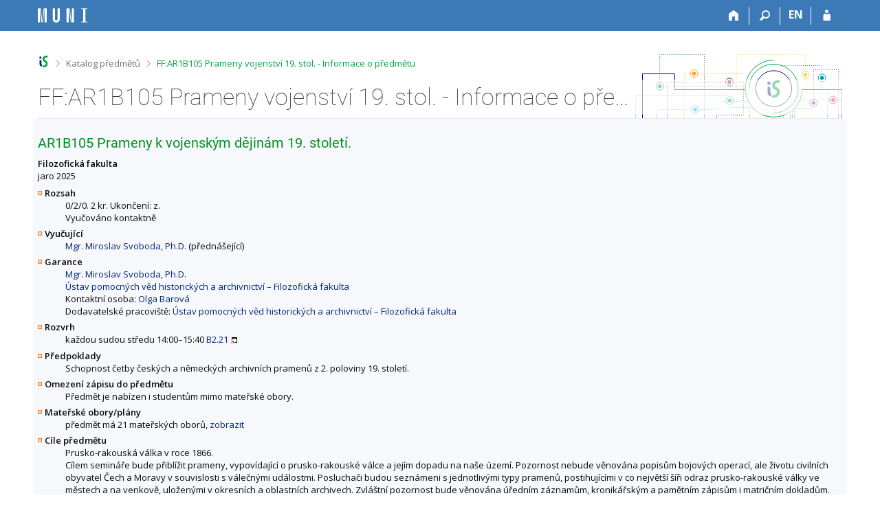

--- FILE ---
content_type: text/html; charset=utf-8
request_url: https://is.muni.cz/predmet/phil/AR1B105
body_size: 9484
content:
<!DOCTYPE html>
<html class="no-js" lang="cs">
<head>
<meta content="text/html; charset=utf-8" http-equiv="Content-Type">
<meta content="IE=edge" http-equiv="X-UA-Compatible">
<title>FF:AR1B105 Prameny vojenství 19. stol. - Informace o předmětu</title>
<link href="/css/r6/foundation-design-z.css?_v=056f32c" media="screen" rel="stylesheet" type="text/css">
<link href="/css/r/icons/foundation-icons.css?_v=d866a73" media="screen" rel="stylesheet" type="text/css">
<link href="/css/r6/prvky-z.css?_v=fda55f4" media="screen,print" rel="stylesheet" type="text/css">
<link href="/css/r6/r6.css?_v=5b36b59" media="screen" rel="stylesheet" type="text/css">
<link href="/css/r6/motiv/1.css?_v=9421c26" media="screen" rel="stylesheet" type="text/css">
<link href="/css/r6/r6-print.css?_v=d1a07b2" media="print" rel="stylesheet" type="text/css">
<link rel="icon" href="/favicon.ico" sizes="32x32">
<link rel="apple-touch-icon" href="/apple-touch-icon.png">
<link rel="icon" type="image/svg+xml" href="/favicon.svg">
<link href='https://fonts.googleapis.com/css?family=Open+Sans:100,300,400,600,700,800&amp;subset=latin,latin-ext' rel='stylesheet' type='text/css'>
<link rel="stylesheet" type="text/css" href="/css/14/katalog.css" />
<link rel="canonical" href="https://is.muni.cz/predmet/phil/jaro2025/AR1B105" />
<link rel="stylesheet" type="text/css" href="/css/14/z.css" media="screen" />
<link rel="stylesheet" type="text/css" href="/css/14/z-tisk.css" media="print" />

<script src="/js/r6/jquery.js?_v=3736f12"></script>
<script src="/js/error.js?_v=e23fead"></script>
<script src="/js/r6/foundation.js?_v=a06b727"></script>
<script type="text/javascript" src="/js/jquery-1.7.1.min.js"></script>
<script type="text/javascript" src="/js/is-lib.js"></script>

</head>

<body class="motiv-1 motiv-svetly design-z noauth skola_14 cs" bgcolor="white">

<!-- Piwik -->
<script type="text/javascript">
  var _paq = _paq || [];
  _paq.push(['trackPageView']);
  _paq.push(['enableLinkTracking']);
  _paq.push(['disableCookies']);
  (function() {
    _paq.push(['setTrackerUrl', '/export/t?_wid=22857242926']);
    _paq.push(['setSiteId', 24]);
    var d=document, g=d.createElement('script'), s=d.getElementsByTagName('script')[0];
    g.type='text/javascript'; g.async=true; g.defer=true; g.src='/js/p.js'; s.parentNode.insertBefore(g,s);
  })();
</script>
<noscript><img src="/export/t?idsite=24&_wid=22857242926" style="border:0;" alt="" /></noscript>
<!-- End Piwik Code -->

<a href="#sticky_panel" class="show-on-focus print-hide">Přeskočit na horní lištu</a><a href="#hlavicka" class="show-on-focus print-hide">Přeskočit na hlavičku</a><a href="#app_content" class="show-on-focus print-hide">Přeskočit na obsah</a><a href="#paticka" class="show-on-focus print-hide">Přeskočit na patičku</a>
<div id="content" class="">
	<div id="zdurazneni-sticky" class="zdurazneni-sticky print-hide" role="alert" aria-atomic="true"></div>
	<div id="rows_wrapper">
		<div class="foundation-design-z">
			<nav id="sticky_panel" >
	<div class="row">
		<div class="column">
			<div class="ikony">
				<a href="/" class="sticky_home" title="Informační systém Masarykovy univerzity" aria-label="Informační systém Masarykovy univerzity"></a>
				<a href="/" class="sticky-icon" title="Domů" aria-label="Domů"><i class="house isi-home" aria-hidden="true"></i></a><a href="#" class="sticky-icon prepinac-vyhl float-right" title="Vyhledávání" aria-label="Vyhledávání" data-toggle="is_search"><i class="isi-lupa" aria-hidden="true"></i></a><div id="is_search" class="dropdown-pane bottom search-dropdown" data-dropdown data-close-on-click="true">
	<form method="POST" action="/vyhledavani/" role="search">
		<div class="input-group">
			<input class="input-group-field input_text" type="search" name="search" autocomplete="off" role="searchbox">
			<div id="is_search_x" class="is_input_x input-group-button"><i class="isi-x"></i></div>
			<div class="input-group-button">
				<input type="submit" class="button" value="Vyhledat">
			</div>
		</div>
	</form>
	<div id="is_search_results"></div>
</div><span><a href="/predmet/phil/AR1B105?lang=en" class="sticky-item prepinac-jazyk jazyk-en" aria-label="switches IS into English" title="switches IS into English" >EN</a></span><a href="/auth/predmet/phil/AR1B105" class="sticky-icon float-right" title="Přihlášení do IS MU" aria-label="Přihlášení do IS MU"><i class="isi-postava" aria-hidden="true"></i></a>
			</div>
		</div>
	</div>
</nav>
			
			<header class="row hlavicka" id="hlavicka">
	<div class="small-5 medium-3 columns znak skola14">
		
	</div>
	<div id="is-prepinace" class="small-7 medium-9 columns">
		
		<div id="prepinace">
        <ul aria-hidden="true" class="is-switch dropdown menu" data-dropdown-menu data-click-open="true" data-closing-time="0" data-autoclose="false" data-disable-hover="true" data-close-on-click="true" data-force-follow="false" data-close-on-click-inside="false" data-alignment="right">
                
                
                
        </ul>
        <ul class="show-for-sr">
                
                
                
        </ul>
</div>
	</div>
</header>
<div class="row" aria-hidden="true">
	<div class="column">
		<a href="#" class="app_header_motiv_switch show-for-medium" title="Změna motivu" aria-label="Změna motivu" data-open="motiv_reveal"><i class="isi-nastaveni isi-inline" aria-hidden="true"></i></a>
		
	</div>
</div><div id="drobecky" class="row">
	<div class="column">
		<span class="wrap"><a href="/" accesskey="0" title="Informační systém MU" class="drobecek_logo"> </a><span class="sep"> <i class="isi-zobacek-vpravo"></i><span class="show-for-sr">&gt;</span> </span><a href="/predmety/" accesskey="1">Katalog předmětů</a><span class="sep last"> <i class="isi-zobacek-vpravo"></i><span class="show-for-sr">&gt;</span> </span><a href="https://is.muni.cz/predmet/phil/AR1B105" class="drobecek_app" accesskey="2" title="FF:AR1B105 Prameny vojenství 19. stol. - Informace o předmětu">FF:AR1B105 Prameny vojenství 19. stol. - Informace o předmětu</a><img id="desktop_only_icon" src="/pics/design/r6/desktop.svg" data-tooltip data-disable-hover="false" data-click-open="false" data-position="right" data-alignment="center" data-show-on="all" title="Tato aplikace je zatím určena pro spuštění na stolním počítači. Na tomto mobilním zařízení je také funkční, ale zatím plně nevyužívá jeho možností." style="border-bottom: none"></span>
	</div>
</div><div id="app_header_wrapper" class="row align-justify show-for-medium">
	<div class="medium-12 column">
		<h1 id="app_header"><div class="large-9 xlarge-9"><span id="app_name">FF:AR1B105 Prameny vojenství 19. stol. - Informace o předmětu</span></div></h1>
	</div>
	<div class="shrink column">
		<div id="app_header_image"></div>
	</div>
</div>

<div class="row">
	<div class="column">
		<div id="app_menu" class="empty">
			
		</div>
	</div>
</div><!--[if lt IE 9]><div id="prvek_1822372" class="zdurazneni varovani ie_warning"><h3>Váš prohlížeč Internet Explorer je zastaralý.</h3><p>Jsou známa bezpečnostní rizika a prohlížeč možná nedokáže zobrazit všechny prvky této a dalších webových stránek.</p></div><![endif]-->
		</div>
		<div id="app_content_row" class="row"><main id="app_content" class="column" role="main"><script type="text/javascript" src="/js/ajax.js"></script>
<H2>AR1B105 Prameny k vojenským dějinám 19. století.</h2>
<B>Filozofická fakulta</B><BR>jaro 2025
<DL>
<DT><B>Rozsah</B></DT>
<DD>0/2/0. 2 kr. Ukončení: z.<br/>Vyučováno kontaktně</DD>
<DT><B>Vyučující</B></DT>
<DD><A HREF="/osoba/23741">Mgr. Miroslav Svoboda, Ph.D.</A> (přednášející)</DD>
<DT><B>Garance</B></DT>
<DD><A HREF="/osoba/23741">Mgr. Miroslav Svoboda, Ph.D.</A><BR>
<A HREF="/lide/pracoviste?zobrazid=14211032">Ústav pomocných věd historických a archivnictví – Filozofická fakulta</A><BR>
Kontaktní osoba: <A HREF="/osoba/238544">Olga Barová</A><BR>
Dodavatelské pracoviště: <A HREF="/lide/pracoviste?zobrazid=14211032">Ústav pomocných věd historických a archivnictví – Filozofická fakulta</A></DD>
<DT><B>Rozvrh</B></DT>
<DD>každou sudou středu 14:00–15:40 <A HREF="/kontakty/mistnost?id=13044" target="_blank" class="okno">B2.21</A></DD>
<DT><B>Předpoklady</B></DT>
<DD>Schopnost četby českých a německých archivních pramenů z 2. poloviny 19. století.</DD>
<DT><B>Omezení zápisu do předmětu</B></DT>
<DD>Předmět je nabízen i studentům mimo mateřské obory.</DD>
<DT><B>Mateřské obory/plány</B></DT>
<DD>předmět má 21 mateřských oborů, <A HREF="/predmet/phil/jaro2025/AR1B105?zobrazmatob=1">zobrazit</A></DD>
<DT><B>Cíle předmětu</B></DT>
<DD>Prusko-rakouská válka v roce 1866.<br> Cílem semináře bude přiblížit prameny, vypovídající o prusko-rakouské válce a jejím dopadu na naše území. Pozornost nebude věnována popisům bojových operací, ale životu civilních obyvatel Čech a Moravy v souvislosti s válečnými událostmi. Posluchači budou seznámeni s jednotlivými typy pramenů, postihujícími v co největší šíři odraz prusko-rakouské války ve městech a na venkově, uloženými v okresních a oblastních archivech. Zvláštní pozornost bude věnována úředním záznamům, kronikářským a pamětním zápisům i matričním dokladům.</DD>
<DT><B>Výstupy z učení</B></DT>
<DD>Student bude po absolvování předmětu schopen:<br> - orientovat se v problematice vojenských konfliktů 19. století se zřetelem na prusko-rakouskou válku;<br> - určit hlavní momenty průběhu a příčiny výsledku průběhu prusko-rakouské války;<br> - vyhledat dostupnou literaturu k prusko-rakouské válce včetně elektronických zdrojů;<br> - identifikovat relevantní pramennou základnu pro výzkum dopadu prusko-rakouské války na život v Čechách a zvláště na Moravě;<br> - napsat odbornou práci o průběhu války roku 1866 v libovolné lokalitě případně regionu ze využití všech existujících pramenů.</DD>
<DT><B>Osnova</B></DT>
<DD><ul>
  <li>Příčiny, průběh a následky prusko-rakouské války</li>
  <li>Průběh války na našem území</li>
  <li>Přítomnost vojáků ve městech a obcích</li>
  <li>Epidemie cholery</li>
  <li>Regionální dopady války</li>
</ul></DD>
<DT><B>Literatura</B></DT>
<DD><UL>
<LI>Seznam doporučené literatury - viz Informace učitele.
</UL></DD>
<DT><B>Výukové metody</B></DT>
<DD>Semináře sestávají z krátké úvodní přednášky vyučujícího a ze studentských referátů, vztahujících se probírané problematice.</DD>
<DT><B>Metody hodnocení</B></DT>
<DD>Posluchači v rámci kurzu zpracují a na semináři prezentují referáty, ilustrující průběh prusko-rakouské války ve vybraných lokalitách na základě archivních pramenů. Podmínkou získání zápočtu je aktivní účast na semináři a vypracování a prezentace referátu na zadané téma.</DD>
<DT><B>Informace učitele</B></DT>
<DD>Doporučená literatura:<br> BĚLINA Pavel, FUČÍK Josef: Válka 1866. Litomyšl - Praha 2005<br> BENÝŠKOVÁ Jarmila: Prusko-rakouská válka 1866 v literatuře. Hradec Králové 1991<br> BLÁHOVÁ-SKLENÁŘOVÁ, Zuzana - KESSLER, Vojtěch: … a proti těmto slovanským bratřím teď musíme bojovat… Lužičtí Srbové v prusko-rakouské válce 1866. Praha – Hradec Králové 2021<br> DEUTSCH Eduard: Die Preusen in Mähren. Brünn 1891<br> DVOŘÁK Jaroslav: Kronika války roku 1866v Třebechovicích a okolí. Hradec Králové - Třebechovice pod Orebem 2001<br> DVOŘÁK Jaroslav: Velké dny hradecké pevnosti za války 1866. Červený Kostelec 2021<br> FILIP, Vladimír: Prusové v Brně. Baťa v Brně. Začátky létání v Brně. Historie ulice Anenské. Brno 2017<br> FRIEDBERG-MÍROHORSKÝ, Emanuel Salomon: Vzpomínky na válečný rok 1866 vyňaté z pamětí vyššího důstojníka. Praha 1906<br> FUČÍK, Josef: Válka 1866. Běda poraženým. Praha 2012<br> HELLER Servác: Válka z roku 1866 v Čechách, její vznik, děje a následky. Praha 1895<br> HERMANN, Ignát - KORITENSKÁ, Pavla - ŠRÁMEK, Josef: V pevnosti. Kritická redice knihy I,. Hermanna. Hradec Králové 2021<br> HOLAS, Matouš: Archeologie prusko-rakouské války z roku 1866. Červený Kostelec 2019<br> HOLAS, Matouš: Svědectví válečné krajiny. Výsledky interdisciplinárního výzkumu východočeských bojišť z prusko-rakouské války roku 1866. Červený Kostelec 2023<br> HRADSKÝ, Juraj: Bitka pri Lamači 22. júl 1866. Bratislava 2019<br> CHAURA Edmund: Válka prusko-rakouská r. 1866. Brno 1908<br> CHVOJKA, Aleš – ŠRÁMEK, Josef: Malá encyklopedie prusko-rakouské války k expozici Muzea války 1866 na Chlumu. 2. vydání. Hradec Králové 2018<br> JÁNSKÝ Zdeněk: Bitva u Náchoda v roce 1866. Válečné události na kladském pomezí. Hradec Králové 2006.<br> JÁNSKÝ Zdeněk: Bitva u České Skalice v roce 1866. Hradec Králové 2009<br> JÁNSKÝ Zdeněk: Srážka u Svinišťan v roce 1866. Hradec Králové 2012<br> JÁNSKÝ Zdeněk, GROF Vlastimil, SYNEK Jiří: Baterie mrtvých u Chlumu v roce 1866. Hradec Králové 2013<br> JEDLIČKA Otakar: Boje v Čechách a na Moravě za války roku 1866 I-III. Pardubice 1883<br> JIRÁSEK, Alois: Z mých pamětí. Praha 1932<br> KESSLER, Vojtěch: Paměť v kameni. Druhý život válečných pomníků. Praha 2017<br> KESSLER, Vojtěch – ŠRÁMEK, Josef: 3. 7. 1866 – bitva u Hradce Králové. „Válka Němců s Němci“ v české paměti. Praha 2024<br> KESSLER, Vojtěch – ŠRÁMEK, Josef: Requiem za rytíře. Jezdecká srážka u Střezetic 3. 7. 1866. Hradec Králové 2016<br> KOLEKTIV AUTORŮ: Mlhy na Chlumu. Prusko-rakouská válka v optice moderní historiografie. Hradec Králové 2018<br> KOLEKTIV: Zwei Monate Preussisch. Ein Gedenkbuch der preussischen Invasion in Mähren im Jahre 1866. Brünn 1866<br> KOŠŤÁL Josef: Moje vzpomínky na válku r. 1866. Praha 1925 (reprint 2009)<br> KUDR Karel: Válka rakousko-pruská 1866 v Čechách a na Moravě. Praha 1936<br> KUDRNÁČ V.: Vzpomínka na Rakousko-pruskou válku 1866. Trutnov 1906<br> NÁHLOVSKÝ, Jiří: Srážka u Kuřívod 26. června 1866. Hradec Králové 2006<br> NÁHLOVSKÝ, Jiří: Chrastava v prusko-rakouské válce roku 1866. Chrastava 2009<br> NÁHLOVSKÝ, Jiří: Srážka u Dlouhého Mostu 24. června 1866. Dlouhý Most 2010<br> NERUDA Jan: Válečný rok 1866. Praha 1924<br> PAKOSTA, Oldřich: Pruská okupace Litomyšle v roce 1866. Litomyšl 2016<br> PLETKA Václav: Tam u Králového Hradce. Hradec Králové 1966<br> RICHTER Karel: Třeba i železem a krví. Praha 2007<br> SABINA Karel: Kronika války Prusko-Italsko-Rakouské. Prostonárodní vylíčení událostí na bojišti severním a jižním v roce 1866. Praha 1868<br> SIMON Josef: Prostějov a nejbližší okolí za války roku 1866. Prostějov 1927<br> STEJSKAL Jan: Moje vzpomínky na válečný rok 1866. Kynšperk 1936<br> SVATOŇOVÁ Stanislava, ŠŮLA Jaroslav, ZIMMERMANN Petr: Válka roku 1866 na Královéhradecku. Hradec Králové 1991<br> TSCHIEDEL Pavel: Prusko-rakouská válka v r. 1866 na Trutnovsku a Královédvorsku. Dvůr Králové nad. Labem 2001<br> TUHÝ, Bohumír – ŠRAMAR, Jiří – ŠRÁMEK, Josef: Prusko-rakouská válka roku 1866: Výzbroj a výstroj. Hradec Králové 2015<br> URBAN Otto: Vzpomínka na Hradec Králové. Praha 1986<br> VANDAS Jan: Vzpomínky starého válečníka (1859 a 1866). Hradec Králové 2024<br> VOLF Josef: Vzpomínky na válku roku 1866. Hradec Králové 2022<br> WAWRO Geoffrey: The Austro-Prussian war. Austria´s war with Prussia and Italy in 1866. Cambridge 1998</DD>
<DT><B>Další komentáře</B></DT>
<DD><A HREF="/el/phil/jaro2025/AR1B105/">Studijní materiály</A>
<BR>
Předmět se bude konat pokud bude zapsáno minimálně 5 studujících.</DD>
</DL>
Předmět je zařazen také v obdobích <a href="/predmet/phil/jaro2017/AR1B105">
jaro 2017</a>, <a href="/predmet/phil/jaro2019/AR1B105">
jaro 2019</a>, <a href="/predmet/phil/jaro2021/AR1B105">
jaro 2021</a>.<HR><UL>
<LI>Statistika zápisu (<A HREF="/zapis/statistika?fakulta=1421;obdobi=9484;skkodu=AR1B105;exppar=1" title="jaro 2025">nejnovější</A>)<BR>
<LI>Permalink: <span class="nedurazne">https://is.muni.cz/predmet/phil/jaro2025/AR1B105</span></li>
</UL>
</main></div>
		
		<div class="foundation-design-z foot_clear">
			
	<div class="row">
		
<div id="odkazy-rel" class="column medium-6">
	<h3>Další aplikace</h3>
	<ul><li><a href="/predmety/">Katalog předmětů</a></li>
<li><a href="/">Informační systém</a></li>
</ul>
</div>

	</div>
	<footer id="paticka" class="">
		<div class="row">
			<div class="columns small-12 medium-6 paticka_logo">
	<a href="/"><span class="show-for-sr">IS MU</span></a>
	<div>
		Informační&nbsp;systém Masarykovy&nbsp;univerzity
		<div class="footer_about">
			<a href="https://is.muni.cz/nas_system/">Více o IS MU</a>, provozuje <a href="https://www.fi.muni.cz/">Fakulta informatiky MU</a>
		</div>
		
	</div>
</div>
<div class="columns small-6 medium-3">
	<div class="footer_podpora">
	<a href="/podpora/">Potřebujete poradit?</a>
	<span class="kont_email"><nobr class="postovni_adresa"><!-- root onload="@" -->i<!-- <a href="129@youtube.com" --><!-- 129@youtube.com</a> -->stec<!-- 147@youtube.com -->h<img src="/pics/posta/2a6dfe5fd729e3c22ede2316e7801367Z.gif" alt="(zavináč/atsign)" />f<!-- root onload="@" -->i<img src="/pics/posta/af6b8b8858f5f509dbd3f1f978cc18d4T.gif" alt="(tečka/dot)" />mun<!-- <a href="user51@my.hotmail.com" --><!-- user51@my.hotmail.com</a> -->i<img src="/pics/posta/af6b8b8858f5f509dbd3f1f978cc18d4T.gif" alt="(tečka/dot)" />cz</nobr></span>
</div>
	<div class="footer_napoveda">
		<a href="/napoveda/predmety/katalog_vyhledavani">Nápověda</a>
	</div>
	<div class="row">
		<div class="columns small-12 display-none">
			<div class="footer_zoomy">
				<a href="" rel="nofollow"></a>
			</div>
		</div>
	</div>
</div>
<div class="columns small-6 medium-3 nastaveni_col">
	<div class="footer_datum">
		<span title="Dnes je 4. (sudý) týden.">19. 1. 2026 <span style='padding: 0 0.6em'>|</span> 11:03</span>
		<a href="/system/cas" title="Dnes je 4. (sudý) týden." class="footer_cas">Aktuální datum a&nbsp;čas</a>
	</div>
	<div>
	
	<div class="footer_nastaveni"><a href="/nas_system/ochrana_informaci">Použití cookies</a><a href="https://is.muni.cz/system/pristupnost" class="footer_about">Přístupnost</a></div>
</div>
</div>
			<div class="right-border"></div>
			<div class="left-border"></div>
		</div>
		<a href="#hlavicka" class="skip_up" title="Skočit na začátek stránky">
			Nahoru
		</a>
	</footer>

		</div>
	</div>
</div>


<script src="/js/is.js?_v=3ff8494"></script>
<script src="/js/jquery-ui-1.12.1-sortable-r6.min.js?_v=611662c"></script>
<script src="/js/log-kliknuto.js?_v=d448124"></script>
<script>
(function() {

"use strict";

is.Design.init({
   "svatky" : {
      "20061228" : 1,
      "20211231" : 1,
      "20011224" : 1,
      "20231229" : 1,
      "20051229" : 1,
      "20160101" : 1,
      "20041231" : 1,
      "20251231" : 1,
      "20261230" : 1,
      "20061226" : 1,
      "20041227" : 1,
      "20201231" : 1,
      "20010706" : 1,
      "20001231" : 1,
      "20090413" : 1,
      "20110501" : 1,
      "20100508" : 1,
      "20140501" : 1,
      "20241224" : 1,
      "20111227" : 1,
      "20101223" : 1,
      "20011230" : 1,
      "20241230" : 1,
      "20110425" : 1,
      "20200706" : 1,
      "20230706" : 1,
      "20021230" : 1,
      "20110508" : 1,
      "20141028" : 1,
      "20021224" : 1,
      "20001225" : 1,
      "20251117" : 1,
      "20221230" : 1,
      "20231225" : 1,
      "20220706" : 1,
      "20151231" : 1,
      "20171230" : 1,
      "20080508" : 1,
      "20181227" : 1,
      "20250928" : 1,
      "20241223" : 1,
      "20191028" : 1,
      "20150501" : 1,
      "20161228" : 1,
      "20201224" : 1,
      "20030101" : 1,
      "20120508" : 1,
      "20191229" : 1,
      "20040412" : 1,
      "20101229" : 1,
      "20121117" : 1,
      "20240706" : 1,
      "20221231" : 1,
      "20021117" : 1,
      "20060101" : 1,
      "20030421" : 1,
      "20110706" : 1,
      "20001230" : 1,
      "20081225" : 1,
      "20171225" : 1,
      "20220501" : 1,
      "20160508" : 1,
      "20231227" : 1,
      "20170928" : 1,
      "20191225" : 1,
      "20251230" : 1,
      "20181028" : 1,
      "20210928" : 1,
      "20231226" : 1,
      "20111228" : 1,
      "20061028" : 1,
      "20240508" : 1,
      "20240501" : 1,
      "20221224" : 1,
      "20031225" : 1,
      "20060417" : 1,
      "20260706" : 1,
      "20261028" : 1,
      "20111028" : 1,
      "20250501" : 1,
      "20170706" : 1,
      "20121225" : 1,
      "20171227" : 1,
      "20131230" : 1,
      "20191226" : 1,
      "20061227" : 1,
      "20131028" : 1,
      "20220415" : 1,
      "20151223" : 1,
      "20120409" : 1,
      "20020508" : 1,
      "20020706" : 1,
      "20040501" : 1,
      "20040705" : 1,
      "20181226" : 1,
      "20081028" : 1,
      "20071229" : 1,
      "20140508" : 1,
      "20121230" : 1,
      "20021229" : 1,
      "20151230" : 1,
      "20230407" : 1,
      "20250418" : 1,
      "20140421" : 1,
      "20201226" : 1,
      "20071028" : 1,
      "20250421" : 1,
      "20200413" : 1,
      "20130508" : 1,
      "20190928" : 1,
      "20110928" : 1,
      "20100405" : 1,
      "20230410" : 1,
      "20160328" : 1,
      "20161230" : 1,
      "20170705" : 1,
      "20021225" : 1,
      "20180706" : 1,
      "20071117" : 1,
      "20111225" : 1,
      "20001028" : 1,
      "20080705" : 1,
      "20001226" : 1,
      "20240705" : 1,
      "20260101" : 1,
      "20161231" : 1,
      "20251028" : 1,
      "20131227" : 1,
      "20041226" : 1,
      "20050928" : 1,
      "20101231" : 1,
      "20101224" : 1,
      "20240329" : 1,
      "20220101" : 1,
      "20211228" : 1,
      "20191223" : 1,
      "20260705" : 1,
      "20031028" : 1,
      "20050101" : 1,
      "20101226" : 1,
      "20191228" : 1,
      "20180402" : 1,
      "20251225" : 1,
      "20050705" : 1,
      "20050706" : 1,
      "20131229" : 1,
      "20250706" : 1,
      "20071230" : 1,
      "20251226" : 1,
      "20070409" : 1,
      "20171117" : 1,
      "20150706" : 1,
      "20041224" : 1,
      "20031117" : 1,
      "20021227" : 1,
      "20120706" : 1,
      "20131225" : 1,
      "20190705" : 1,
      "20111117" : 1,
      "20210705" : 1,
      "20101227" : 1,
      "20161226" : 1,
      "20210706" : 1,
      "20221229" : 1,
      "20070101" : 1,
      "20160706" : 1,
      "20171228" : 1,
      "20010101" : 1,
      "20130501" : 1,
      "20201229" : 1,
      "20001229" : 1,
      "20121228" : 1,
      "20241226" : 1,
      "20141228" : 1,
      "20251224" : 1,
      "20181231" : 1,
      "20201028" : 1,
      "20121224" : 1,
      "20060508" : 1,
      "20211117" : 1,
      "20011229" : 1,
      "20240101" : 1,
      "20241231" : 1,
      "20200101" : 1,
      "20251228" : 1,
      "20250101" : 1,
      "20021228" : 1,
      "20261229" : 1,
      "20181228" : 1,
      "20051028" : 1,
      "20030706" : 1,
      "20080501" : 1,
      "20051226" : 1,
      "20020401" : 1,
      "20210501" : 1,
      "20161225" : 1,
      "20201228" : 1,
      "20051225" : 1,
      "20090705" : 1,
      "20190508" : 1,
      "20030508" : 1,
      "20250508" : 1,
      "20120928" : 1,
      "20051117" : 1,
      "20260508" : 1,
      "20150705" : 1,
      "20101230" : 1,
      "20001224" : 1,
      "20261231" : 1,
      "20011231" : 1,
      "20100706" : 1,
      "20100928" : 1,
      "20051230" : 1,
      "20111224" : 1,
      "20111223" : 1,
      "20121028" : 1,
      "20071226" : 1,
      "20200410" : 1,
      "20091028" : 1,
      "20140706" : 1,
      "20030501" : 1,
      "20201225" : 1,
      "20130101" : 1,
      "20061229" : 1,
      "20091226" : 1,
      "20160501" : 1,
      "20051224" : 1,
      "20021223" : 1,
      "20071228" : 1,
      "20211028" : 1,
      "20121227" : 1,
      "20171231" : 1,
      "20170508" : 1,
      "20131226" : 1,
      "20230705" : 1,
      "20260501" : 1,
      "20211224" : 1,
      "20141231" : 1,
      "20151227" : 1,
      "20060928" : 1,
      "20071225" : 1,
      "20230508" : 1,
      "20020705" : 1,
      "20241225" : 1,
      "20230501" : 1,
      "20150508" : 1,
      "20060706" : 1,
      "20181229" : 1,
      "20210508" : 1,
      "20121229" : 1,
      "20140928" : 1,
      "20100501" : 1,
      "20111229" : 1,
      "20230928" : 1,
      "20090928" : 1,
      "20121226" : 1,
      "20151226" : 1,
      "20180101" : 1,
      "20221117" : 1,
      "20211227" : 1,
      "20030928" : 1,
      "20090501" : 1,
      "20221028" : 1,
      "20191224" : 1,
      "20141224" : 1,
      "20080706" : 1,
      "20131224" : 1,
      "20061225" : 1,
      "20130928" : 1,
      "20001227" : 1,
      "20220508" : 1,
      "20081226" : 1,
      "20011227" : 1,
      "20171229" : 1,
      "20100101" : 1,
      "20041117" : 1,
      "20091117" : 1,
      "20151229" : 1,
      "20051228" : 1,
      "20041028" : 1,
      "20201221" : 1,
      "20200705" : 1,
      "20181225" : 1,
      "20130401" : 1,
      "20141230" : 1,
      "20221225" : 1,
      "20210405" : 1,
      "20031224" : 1,
      "20140705" : 1,
      "20070501" : 1,
      "20010705" : 1,
      "20011028" : 1,
      "20221226" : 1,
      "20041229" : 1,
      "20170417" : 1,
      "20080101" : 1,
      "20021231" : 1,
      "20130705" : 1,
      "20091224" : 1,
      "20010416" : 1,
      "20191227" : 1,
      "20070508" : 1,
      "20021028" : 1,
      "20220418" : 1,
      "20171028" : 1,
      "20200928" : 1,
      "20220928" : 1,
      "20040706" : 1,
      "20170101" : 1,
      "20241227" : 1,
      "20180501" : 1,
      "20231230" : 1,
      "20261228" : 1,
      "20050508" : 1,
      "20120501" : 1,
      "20131228" : 1,
      "20121231" : 1,
      "20211229" : 1,
      "20151228" : 1,
      "20261225" : 1,
      "20161224" : 1,
      "20181224" : 1,
      "20250705" : 1,
      "20111231" : 1,
      "20251229" : 1,
      "20141223" : 1,
      "20041225" : 1,
      "20180508" : 1,
      "20231117" : 1,
      "20210101" : 1,
      "20151225" : 1,
      "20001228" : 1,
      "20071231" : 1,
      "20021226" : 1,
      "20190419" : 1,
      "20081117" : 1,
      "20241229" : 1,
      "20260403" : 1,
      "20100705" : 1,
      "20231228" : 1,
      "20101228" : 1,
      "20171224" : 1,
      "20201222" : 1,
      "20141227" : 1,
      "20211225" : 1,
      "20061117" : 1,
      "20120705" : 1,
      "20121223" : 1,
      "20111226" : 1,
      "20081224" : 1,
      "20220705" : 1,
      "20141226" : 1,
      "20130706" : 1,
      "20211226" : 1,
      "20010928" : 1,
      "20221227" : 1,
      "20160928" : 1,
      "20190501" : 1,
      "20050328" : 1,
      "20261117" : 1,
      "20131231" : 1,
      "20171226" : 1,
      "20011117" : 1,
      "20200501" : 1,
      "20191230" : 1,
      "20141222" : 1,
      "20181117" : 1,
      "20191231" : 1,
      "20040928" : 1,
      "20031226" : 1,
      "20190422" : 1,
      "20260928" : 1,
      "20131117" : 1,
      "20110705" : 1,
      "20011225" : 1,
      "20161223" : 1,
      "20030705" : 1,
      "20261227" : 1,
      "20161117" : 1,
      "20010501" : 1,
      "20160705" : 1,
      "20061230" : 1,
      "20170414" : 1,
      "20050501" : 1,
      "20160325" : 1,
      "20210402" : 1,
      "20051227" : 1,
      "20060705" : 1,
      "20151117" : 1,
      "20190101" : 1,
      "20120101" : 1,
      "20261224" : 1,
      "20090101" : 1,
      "20080928" : 1,
      "20240401" : 1,
      "20191117" : 1,
      "20161028" : 1,
      "20170501" : 1,
      "20101117" : 1,
      "20161227" : 1,
      "20241028" : 1,
      "20020928" : 1,
      "20071227" : 1,
      "20140101" : 1,
      "20090706" : 1,
      "20041230" : 1,
      "20171223" : 1,
      "20150406" : 1,
      "20240928" : 1,
      "20011226" : 1,
      "20111230" : 1,
      "20070706" : 1,
      "20101028" : 1,
      "20211230" : 1,
      "20201117" : 1,
      "20091225" : 1,
      "20101225" : 1,
      "20260406" : 1,
      "20201230" : 1,
      "20020501" : 1,
      "20041228" : 1,
      "20020101" : 1,
      "20070705" : 1,
      "20040101" : 1,
      "20230101" : 1,
      "20231231" : 1,
      "20070928" : 1,
      "20231224" : 1,
      "20150928" : 1,
      "20141229" : 1,
      "20251227" : 1,
      "20080324" : 1,
      "20110101" : 1,
      "20011228" : 1,
      "20180330" : 1,
      "20231028" : 1,
      "20071224" : 1,
      "20200508" : 1,
      "20141117" : 1,
      "20151224" : 1,
      "20181230" : 1,
      "20201223" : 1,
      "20241117" : 1,
      "20190706" : 1,
      "20040508" : 1,
      "20180705" : 1,
      "20090508" : 1,
      "20061224" : 1,
      "20261226" : 1,
      "20150101" : 1,
      "20151028" : 1,
      "20241228" : 1,
      "20180928" : 1,
      "20221228" : 1,
      "20161229" : 1,
      "20141225" : 1,
      "20131223" : 1,
      "20010508" : 1,
      "20060501" : 1
   },
   "session" : {
      "skola_id" : "14",
      "lang" : "cs",
      "skola_zkratka" : "MU",
      "is_muni_cz" : "is.muni.cz",
      "login" : null,
      "session_id" : "6557462979",
      "auth" : "",
      "remote_user" : null,
      "ekurz" : false,
      "w_log_id" : "22857242926",
      "uco" : null,
      "server_time" : "19. 1. 2026 11:03:10",
      "cgipar" : {},
      "is_design_z" : "1",
      "vidim_kazdeho" : null,
      "pouzit_neoverene_udaje" : null,
      "sn" : "/predmety/predmet.pl",
      "debug" : 1
   },
   "ldb" : {
      "byl_jste_odhlasen_prihlasit" : "Přihlásit",
      "byl_jste_odhlasen_zavrit" : "Zavřít",
      "chyba" : "Došlo k chybě, operaci opakujte nebo obnovte stránku.",
      "sbalit" : "Sbalit",
      "chyba_503" : "Aplikace je dočasně nedostupná pro zvýšenou zátěž systému.",
      "modal_full" : "Na celou obrazovku",
      "rozbalit" : "Rozbalit",
      "byl_jste_odhlasen" : "Byl jste odhlášen."
   },
   "js_init" : [
      {
         "method" : "init",
         "module" : "HashNavigation",
         "params" : []
      },
      {
         "module" : "Drobecky",
         "params" : [],
         "method" : "init"
      },
      {
         "method" : "decode_mail",
         "module" : "MailTo",
         "params" : []
      },
      {
         "method" : "init",
         "params" : [],
         "module" : "Forms"
      },
      {
         "method" : "init_header",
         "params" : [],
         "module" : "Design"
      },
      {
         "method" : "init_toolkit",
         "module" : "Design",
         "params" : []
      }
   ]
}
);
})();
</script>

</body>
</html>
